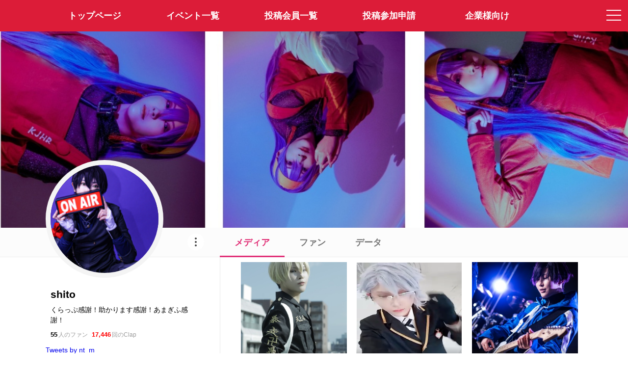

--- FILE ---
content_type: text/html; charset=utf-8
request_url: https://claps.pro/nt_m___
body_size: 6475
content:
<html lang="ja">
<head prefix="og: http://ogp.me/ns#">
<meta charset="utf-8">
<title>shito(コスプレイヤー) プロフィール - Claps!-クラップス-</title>
<meta name="viewport" content="width=device-width,initial-scale=1.0,user-scalable=no" id="viewport">
<meta name="format-detection" content="telephone=no">
<meta name="description" content="くらっぷ感謝！助かります感謝！あまぎふ感謝！">
<meta name="keywords" content="shito, コスプレイヤー, コスプレ, オーディション, コンテスト, クラップス">
<meta property="og:site_name" content="Claps!-クラップス-コスプレ応援・オーディションプラットフォーム">
<meta property="og:title" content="shito(コスプレイヤー) プロフィール - Claps!-クラップス-">
<meta property="og:url" content="https://claps.pro/nt_m___">
<meta property="og:image" content="https://image.claps.pro/user/45/45791/187b4a1326_icon.png">
<meta property="og:description" content="くらっぷ感謝！助かります感謝！あまぎふ感謝！">
<meta property="og:type" content="article">
<meta name="twitter:card" content="summary">
<meta name="twitter:site" content="@claps_pro">
<link rel="shortcut icon" href="/favicon.ico">
<link rel="apple-touch-icon" href="/apple-touch-icon-precomposed.png" sizes="192x192">
<link rel="stylesheet" href="/css/font-awesome.css?4.7.0" media="all">
<link rel="stylesheet" href="https://fonts.googleapis.com/css?family=Allura">
<link rel="stylesheet" href="/js/drawer/drawer.css?3.2.2c">
<link rel="stylesheet" href="/js/clingify/clingify.css?1.0.1">
<link rel="stylesheet" href="/css/global.css?231108" media="all">
<link rel="stylesheet" href="/css/pulldown.css" media="all">
<script src="/js/jquery.js?3.3.1"></script>
<script src="/js/iscroll/iscroll.js?5.2.0"></script>
<script src="/js/drawer/drawer.js?3.2.2c"></script>
<script src="/js/clingify/clingify.js?1.0.1"></script> 
<script src="/js/lazyload/jquery.lazyload.js?1.9.7"></script>
<script src="/js/common.js?231108"></script>
<script src="/js/itemlist.js"></script>
<script src="/js/profile.js"></script>
<script>
(function (i, s, o, g, r, a, m) {
  i['GoogleAnalyticsObject'] = r; i[r] = i[r] || function () {
    (i[r].q = i[r].q || []).push(arguments)
  }, i[r].l = 1 * new Date(); a = s.createElement(o),
    m = s.getElementsByTagName(o)[0]; a.async = 1; a.src = g; m.parentNode.insertBefore(a, m)
})(window, document, 'script', 'https://www.google-analytics.com/analytics.js', 'ga');
ga('create', 'UA-499904-3', 'auto');
ga('send', 'pageview');
</script>
</head>
<body class="top drawer drawer--right dmybody">
    
  <!-- メニュー -->
  

<!-- ドロワーメニュー -->
<div role="banner" class="drawermenu">

	<button type="button" class="drawer-toggle drawer-hamburger">
		<span class="sr-only">toggle navigation</span>
		<span class="drawer-hamburger-icon"></span>
	</button>

  <nav class="drawer-nav" role="navigation">
		<ul class="drawer-menu">

      <!-- 会員メニュー -->
      <li class="drawer-menu-loginblock">
<a class="drawer-menu-loginblock-a" href="/user/login.aspx"><img src="/images/loginicon.png" class="hamburger-logouticon">会員ログイン</a>
</li>


      <!-- コンテンツメニュー -->
      
			<li><a class="drawer-menu-item" href="/index.aspx"><img src="/images/home-hamburger-icon.png" class="hamburger-menuicon">トップページ</a></li>
			<li><a class="drawer-menu-item" href="/event.aspx"><img src="/images/event-hamburger-icon.png" class="hamburger-menuicon">イベント一覧</a></li>
			<li><a class="drawer-menu-item" href="/cosplayer.aspx"><img src="/images/cosplayer-hamburger-icon.png" class="hamburger-menuicon">投稿会員一覧</a></li>
			<li><a class="drawer-menu-item" href="/faq.aspx"><img src="/images/faq-hamburger-icon.png" class="hamburger-menuicon">よくある質問</a></li>
			<li><a class="drawer-menu-item" href="/cosplayer_entry.aspx"><img src="/images/profile-hamburger-icon.png" class="hamburger-menuicon">投稿参加申請</a></li>
			<li><a class="drawer-menu-item" href="/recruit.aspx"><img src="/images/company-hamburger-icon.png" class="hamburger-menuicon">企業様向け(企業ログイン)</a></li>
			<li><a class="drawer-menu-item" href="/contact.aspx"><img src="/images/contact-hamburger-icon.png" class="hamburger-menuicon">お問い合わせ</a></li>
			<li><a class="drawer-menu-item" href="/about.aspx"><img src="/images/company-hamburger-icon.png" class="hamburger-menuicon">特定商取引法表記</a></li>
			<li><a class="drawer-menu-item" href="/kiyaku.aspx"><img src="/images/textinfo-hamburger-icon.png" class="hamburger-menuicon">サービス利用規約</a></li>
			<li><a class="drawer-menu-item" href="https://twitter.com/claps_pro" target="_blank"><img src="/images/twitter-hamburger-icon.png" class="hamburger-menuicon">@claps_pro</a></li>
			<li style="margin-top:40px;"></li>

		</ul>
  </nav>

</div>

<!-- メニューバー -->
<div class="header-fixed-header">

  <!-- モバイル -->
	<div class="new-spmenu-area is-center">
		<div class="new-spmenu-area-left"><a href="/" class="layerprofile-lefticon-backlink"><img src="/images/left-icon-white.png" class="layerprofile-lefticon-image"></a></div>
		<div class="new-spmenu-area-center"><a href="/index.aspx" class="sitelogo2-link"><img src="/images/logo2.png" class="sitelogo2"></a></div>
		<div class="new-spmenu-area-right">&nbsp;</div>
	</div>

  <!-- PC -->
  <div class="mainmenu is-center">
    <div class="container">
    <ul class="mainmenu-list">
    <li class="mainmenu-items"><a class="mainmenu-item" href="/index.aspx"><span>トップページ</span></a></li>
    <li class="mainmenu-items"><a class="mainmenu-item" href="/event.aspx">イベント一覧</a></li>
    <li class="mainmenu-items"><a class="mainmenu-item" href="/cosplayer.aspx">投稿会員一覧</a></li>
    <li class="mainmenu-items"><a class="mainmenu-item" href="/cosplayer_entry.aspx">投稿参加申請</a></li>
    <li class="mainmenu-items"><a class="mainmenu-item" href="/recruit.aspx">企業様向け</a></li>
    </ul>
    </div>
  </div>

</div>

<script>
$(function () {
  $('.drawer').drawer();
  $('.first-clingy').clingify();
});
</script>


  <!-- ヘッダー固定・コンテンツ部開始 -->
  <div class="header-fixed-content">

    <!-- コンテンツ部開始 -->
    <article>

      <!-- カバー画像 -->
      <div class="profilepage-coverphotoarea"><img src="https://image.claps.pro/user/45/45791/187b4a1326_header.jpg" class="profilepage-coverphotoimg"></div>
      <div class="largegrayline"></div>

      <div class="container">
        <div class="totalwrapper">

          <!-- 左ブロック -->
          <div class="list-leftblock-padding-none">

	          <!-- プロフィール情報 -->
            <div class="memberprofile-profileblock">
<a href="https://twitter.com/nt_m___" class="layerprofile-twittericon-a notsmartphone-display-none" target="_blank"><img src="/images/twittericon.png" class="layerprofile-twittericonimg"><span class="layerprofile-twittericon-text">twitter</span></a>
<span class="memberprofile-largeavatararea"><img src="https://image.claps.pro/user/45/45791/187b4a1326_icon_200.png" class="memberprofile-largeavatarimg"></span>
<br>
<div class="nav-item dropdown point3-menu memberprofile-3pointmenu">
<a class="nav-link point3-icon-link" id="naviMenuButton"><img src="/images/3point-icon.png" class="point3-icon-img"></a>
<nav class="submenu">
<ul class="submenu-items">
<li class="submenu-item"><a href="https://twitter.com/intent/tweet?text=%e3%80%8cshito%e3%80%8d(%40nt_m___)+%e3%81%95%e3%82%93%e3%81%8cClaps!%e3%83%93%e3%82%bf%e3%83%bc%e3%82%b5%e3%82%a4%e3%83%89%e3%81%a7%e6%b4%bb%e5%8b%95%e4%b8%ad%e3%81%a7%e3%81%99%e3%80%82%0d%0a%0d%0ahttps%3a%2f%2fclaps.pro%2fnt_m___%0d%0a%0d%0a%23%e3%82%af%e3%83%a9%e3%83%83%e3%83%97%e3%82%b9%0d%0a%23%e3%83%93%e3%82%bf%e3%83%bc%e3%82%b5%e3%82%a4%e3%83%89" target="_blank" class="submenu-link"><i class="fa fa-twitter"></i>共有する</a></li>
</ul>
</nav>
</div>
<h1 class="memberprofile-hundlename">shito</h1><br>
<div class="memberprofile-description">
くらっぷ感謝！助かります感謝！あまぎふ感謝！</div>
<span class="memberprofile-frienddataarea"><span class="memberprofile-count">55</span>人のファン</span><span class="memberprofile-frienddataarea"><span class="memberprofile-clapcount">17,446</span>回のClap</span>
</div>
<div class="mobile-display-none">
<div class="twitter-adjust">
<a class="twitter-timeline" href="https://twitter.com/nt_m___" data-tweet-limit="2" data-height="800" data-chrome="noheader noscrollbar nofooter" data-border-color="#efefef" target="_blank">Tweets by nt_m___</a>
<script async src="//platform.twitter.com/widgets.js" charset="utf-8"></script>
</div>
</div>


          </div>

          <!-- 右ブロック -->
          <div class="list-rightblock-padding-none">

		        <!-- ページ切り替えタブ -->
            <div class="list-rightblock-topmenuarea">
<ul class="memberprofile-topmenu-ul">
<li class="memberprofile-topmenu-li-active"><a href="/nt_m___" class="memberprofile-topmenu-a memberprofile-topmenu-a-active">メディア</a></li>
<li class="memberprofile-topmenu-li"><a href="/nt_m___/fan" class="memberprofile-topmenu-a">ファン</a></li>
<li class="memberprofile-topmenu-li"><a href="/nt_m___/data" class="memberprofile-topmenu-a">データ</a></li>
</ul>
</div>


            <div class="list-rightblock-addpadding">

              <!-- メディアリスト -->
              <ul class="phototable-items" id="mediaDataList">
              <li class="phototable-item nomargin">
<a name="i194618" class="anchor"><div class="tn-phototable-wrapper">
<div class="tn-phototable"><a href="/photo.aspx?id=194618&r=4" class="phototable-a"><img src="/images/spacer300300.svg" data-original="https://image.claps.pro/photo/194/194618/00a9d4aca5_300.jpg" class="item-thum lazyzoomin"></a>
<div class="img-desc-char">
<span class="img-desc-subtext" style="text-align:right;"><i class="fa fa-hand-paper-o"></i>88</span>
</div>
</div>
</div>
</li><li class="phototable-item nomargin">
<a name="i193419" class="anchor"><div class="tn-phototable-wrapper">
<div class="tn-phototable"><a href="/photo.aspx?id=193419&r=4" class="phototable-a"><video src="https://movie.claps.pro/movie/153/15394/c5fe6df7c29c034eb203aa40704ef3fc_low_tl.mp4" class="listpage-square-videothumnail-img item-thum lazyzoomin" poster="/images/spacer300300.svg" data-original="https://movie.claps.pro/movie/153/15394/c5fe6df7c29c034eb203aa40704ef3fc_square.jpg" muted autoplay playsinline loop></video></a>
<div class="img-desc-char">
<span class="img-desc-subtext" style="text-align:right;"><i class="fa fa-hand-paper-o"></i>223</span>
</div>
</div>
</div>
</li><li class="phototable-item nomargin">
<a name="i191945" class="anchor"><div class="tn-phototable-wrapper">
<div class="tn-phototable"><a href="/photo.aspx?id=191945&r=4" class="phototable-a"><img src="/images/spacer300300.svg" data-original="https://image.claps.pro/photo/191/191945/0839575a6d_300.jpg" class="item-thum lazyzoomin"></a>
<div class="img-desc-char">
<span class="img-desc-subtext" style="text-align:right;"><i class="fa fa-hand-paper-o"></i>0</span>
</div>
</div>
</div>
</li><li class="phototable-item nomargin">
<a name="i191642" class="anchor"><div class="tn-phototable-wrapper">
<div class="tn-phototable"><a href="/photo.aspx?id=191642&r=4" class="phototable-a"><img src="/images/spacer300300.svg" data-original="https://image.claps.pro/photo/191/191642/5de0ccd1fa_300.jpg" class="item-thum lazyzoomin"></a>
<div class="img-desc-char">
<span class="img-desc-subtext" style="text-align:right;"><i class="fa fa-hand-paper-o"></i>169</span>
</div>
</div>
</div>
</li><li class="phototable-item nomargin">
<a name="i189647" class="anchor"><div class="tn-phototable-wrapper">
<div class="tn-phototable"><a href="/photo.aspx?id=189647&r=4" class="phototable-a"><img src="/images/spacer300300.svg" data-original="https://image.claps.pro/photo/189/189647/781f0462a4_300.jpg" class="item-thum lazyzoomin"></a>
<div class="img-desc-char">
<span class="img-desc-subtext" style="text-align:right;"><i class="fa fa-hand-paper-o"></i>147</span>
</div>
</div>
</div>
</li><li class="phototable-item nomargin">
<a name="i189339" class="anchor"><div class="tn-phototable-wrapper">
<div class="tn-phototable"><a href="/photo.aspx?id=189339&r=4" class="phototable-a"><img src="/images/spacer300300.svg" data-original="https://image.claps.pro/photo/189/189339/cc81a7a32b_300.jpg" class="item-thum lazyzoomin"></a>
<div class="img-desc-char">
<span class="img-desc-subtext" style="text-align:right;"><i class="fa fa-hand-paper-o"></i>5</span>
</div>
</div>
</div>
</li><li class="phototable-item nomargin">
<a name="i187915" class="anchor"><div class="tn-phototable-wrapper">
<div class="tn-phototable"><a href="/photo.aspx?id=187915&r=4" class="phototable-a"><img src="/images/spacer300300.svg" data-original="https://image.claps.pro/photo/187/187915/d250cf4e42_300.jpg" class="item-thum lazyzoomin"></a>
<div class="img-desc-char">
<span class="img-desc-subtext" style="text-align:right;"><i class="fa fa-hand-paper-o"></i>575</span>
</div>
</div>
</div>
</li><li class="phototable-item nomargin">
<a name="i187865" class="anchor"><div class="tn-phototable-wrapper">
<div class="tn-phototable"><a href="/photo.aspx?id=187865&r=4" class="phototable-a"><img src="/images/spacer300300.svg" data-original="https://image.claps.pro/photo/187/187865/91b4f8f62d_300.jpg" class="item-thum lazyzoomin"></a>
<div class="img-desc-char">
<span class="img-desc-subtext" style="text-align:right;"><i class="fa fa-hand-paper-o"></i>569</span>
</div>
</div>
</div>
</li><li class="phototable-item nomargin">
<a name="i187141" class="anchor"><div class="tn-phototable-wrapper">
<div class="tn-phototable"><a href="/photo.aspx?id=187141&r=4" class="phototable-a"><img src="/images/spacer300300.svg" data-original="https://image.claps.pro/photo/187/187141/9ada4cf158_300.jpg" class="item-thum lazyzoomin"></a>
<div class="img-desc-char">
<span class="img-desc-subtext" style="text-align:right;"><i class="fa fa-hand-paper-o"></i>4344</span>
</div>
</div>
</div>
</li><li class="phototable-item nomargin">
<a name="i187024" class="anchor"><div class="tn-phototable-wrapper">
<div class="tn-phototable"><a href="/photo.aspx?id=187024&r=4" class="phototable-a"><video src="https://movie.claps.pro/movie/146/14635/39d163847a05f2bf2da5c9e7a43708b0_low_tl.mp4" class="listpage-square-videothumnail-img item-thum lazyzoomin" poster="/images/spacer300300.svg" data-original="https://movie.claps.pro/movie/146/14635/39d163847a05f2bf2da5c9e7a43708b0_square.jpg" muted autoplay playsinline loop></video></a>
<div class="img-desc-char">
<span class="img-desc-subtext" style="text-align:right;"><i class="fa fa-hand-paper-o"></i>242</span>
</div>
</div>
</div>
</li><li class="phototable-item nomargin">
<a name="i186763" class="anchor"><div class="tn-phototable-wrapper">
<div class="tn-phototable"><a href="/photo.aspx?id=186763&r=4" class="phototable-a"><img src="/images/spacer300300.svg" data-original="https://image.claps.pro/photo/186/186763/03d181c1d6_300.jpg" class="item-thum lazyzoomin"></a>
<div class="img-desc-char">
<span class="img-desc-subtext" style="text-align:right;"><i class="fa fa-hand-paper-o"></i>1162</span>
</div>
</div>
</div>
</li><li class="phototable-item nomargin">
<a name="i186307" class="anchor"><div class="tn-phototable-wrapper">
<div class="tn-phototable"><a href="/photo.aspx?id=186307&r=4" class="phototable-a"><img src="/images/spacer300300.svg" data-original="https://image.claps.pro/photo/186/186307/9810ce76f9_300.jpg" class="item-thum lazyzoomin"></a>
<div class="img-desc-char">
<span class="img-desc-subtext" style="text-align:right;"><i class="fa fa-hand-paper-o"></i>99</span>
</div>
</div>
</div>
</li><li class="phototable-item nomargin">
<a name="i186019" class="anchor"><div class="tn-phototable-wrapper">
<div class="tn-phototable"><a href="/photo.aspx?id=186019&r=4" class="phototable-a"><video src="https://movie.claps.pro/movie/144/14496/2c5c0ad4af330c861217bc07a537abcf_low_tl.mp4" class="listpage-square-videothumnail-img item-thum lazyzoomin" poster="/images/spacer300300.svg" data-original="https://movie.claps.pro/movie/144/14496/2c5c0ad4af330c861217bc07a537abcf_square.jpg" muted autoplay playsinline loop></video></a>
<div class="img-desc-char">
<span class="img-desc-subtext" style="text-align:right;"><i class="fa fa-hand-paper-o"></i>1307</span>
</div>
</div>
</div>
</li><li class="phototable-item nomargin">
<a name="i185101" class="anchor"><div class="tn-phototable-wrapper">
<div class="tn-phototable"><a href="/photo.aspx?id=185101&r=4" class="phototable-a"><img src="/images/spacer300300.svg" data-original="https://image.claps.pro/photo/185/185101/35179fedf3_300.jpg" class="item-thum lazyzoomin"></a>
<div class="img-desc-char">
<span class="img-desc-subtext" style="text-align:right;"><i class="fa fa-hand-paper-o"></i>273</span>
</div>
</div>
</div>
</li><li class="phototable-item nomargin">
<a name="i184718" class="anchor"><div class="tn-phototable-wrapper">
<div class="tn-phototable"><a href="/photo.aspx?id=184718&r=4" class="phototable-a"><img src="/images/spacer300300.svg" data-original="https://image.claps.pro/photo/184/184718/72b837a191_300.jpg" class="item-thum lazyzoomin"></a>
<div class="img-desc-char">
<span class="img-desc-subtext" style="text-align:right;"><i class="fa fa-hand-paper-o"></i>524</span>
</div>
</div>
</div>
</li><li class="phototable-item nomargin">
<a name="i184452" class="anchor"><div class="tn-phototable-wrapper">
<div class="tn-phototable"><a href="/photo.aspx?id=184452&r=4" class="phototable-a"><video src="https://movie.claps.pro/movie/143/14321/bd08d039000de9f2699f8eb2a6d71bab_low_tl.mp4" class="listpage-square-videothumnail-img item-thum lazyzoomin" poster="/images/spacer300300.svg" data-original="https://movie.claps.pro/movie/143/14321/bd08d039000de9f2699f8eb2a6d71bab_square.jpg" muted autoplay playsinline loop></video></a>
<div class="img-desc-char">
<span class="img-desc-subtext" style="text-align:right;"><i class="fa fa-hand-paper-o"></i>392</span>
</div>
</div>
</div>
</li><li class="phototable-item nomargin">
<a name="i183966" class="anchor"><div class="tn-phototable-wrapper">
<div class="tn-phototable"><a href="/photo.aspx?id=183966&r=4" class="phototable-a"><img src="/images/spacer300300.svg" data-original="https://image.claps.pro/photo/183/183966/39d082ff4f_300.jpg" class="item-thum lazyzoomin"></a>
<div class="img-desc-char">
<span class="img-desc-subtext" style="text-align:right;"><i class="fa fa-hand-paper-o"></i>3877</span>
</div>
</div>
</div>
</li><li class="phototable-item nomargin">
<a name="i183223" class="anchor"><div class="tn-phototable-wrapper">
<div class="tn-phototable"><a href="/photo.aspx?id=183223&r=4" class="phototable-a"><img src="/images/spacer300300.svg" data-original="https://image.claps.pro/photo/183/183223/917259073f_300.jpg" class="item-thum lazyzoomin"></a>
<div class="img-desc-char">
<span class="img-desc-subtext" style="text-align:right;"><i class="fa fa-hand-paper-o"></i>1542</span>
</div>
</div>
</div>
</li><li class="phototable-item nomargin">
<a name="i182911" class="anchor"><div class="tn-phototable-wrapper">
<div class="tn-phototable"><a href="/photo.aspx?id=182911&r=4" class="phototable-a"><img src="/images/spacer300300.svg" data-original="https://image.claps.pro/photo/182/182911/b885cd2e7d_300.jpg" class="item-thum lazyzoomin"></a>
<div class="img-desc-char">
<span class="img-desc-subtext" style="text-align:right;"><i class="fa fa-hand-paper-o"></i>292</span>
</div>
</div>
</div>
</li><li class="phototable-item nomargin">
<a name="i182510" class="anchor"><div class="tn-phototable-wrapper">
<div class="tn-phototable"><a href="/photo.aspx?id=182510&r=4" class="phototable-a"><img src="/images/spacer300300.svg" data-original="https://image.claps.pro/photo/182/182510/35bd3a6a80_300.jpg" class="item-thum lazyzoomin"></a>
<div class="img-desc-char">
<span class="img-desc-subtext" style="text-align:right;"><i class="fa fa-hand-paper-o"></i>205</span>
</div>
</div>
</div>
</li><li class="phototable-item nomargin">
<a name="i182386" class="anchor"><div class="tn-phototable-wrapper">
<div class="tn-phototable"><a href="/photo.aspx?id=182386&r=4" class="phototable-a"><img src="/images/spacer300300.svg" data-original="https://image.claps.pro/photo/182/182386/387546107f_300.jpg" class="item-thum lazyzoomin"></a>
<div class="img-desc-char">
<span class="img-desc-subtext" style="text-align:right;"><i class="fa fa-hand-paper-o"></i>637</span>
</div>
</div>
</div>
</li><li class="phototable-item nomargin">
<a name="i180575" class="anchor"><div class="tn-phototable-wrapper">
<div class="tn-phototable"><a href="/photo.aspx?id=180575&r=4" class="phototable-a"><video src="https://movie.claps.pro/movie/137/13778/c31aee9077aa4af2764665069ef8dacf_low_tl.mp4" class="listpage-square-videothumnail-img item-thum lazyzoomin" poster="/images/spacer300300.svg" data-original="https://movie.claps.pro/movie/137/13778/c31aee9077aa4af2764665069ef8dacf_square.jpg" muted autoplay playsinline loop></video></a>
<div class="img-desc-char">
<span class="img-desc-subtext" style="text-align:right;"><i class="fa fa-hand-paper-o"></i>54</span>
</div>
</div>
</div>
</li><li class="phototable-item nomargin">
<a name="i179774" class="anchor"><div class="tn-phototable-wrapper">
<div class="tn-phototable"><a href="/photo.aspx?id=179774&r=4" class="phototable-a"><video src="https://movie.claps.pro/movie/137/13706/294eb7434b5a11e4da268f1eabba3efa_low_tl.mp4" class="listpage-square-videothumnail-img item-thum lazyzoomin" poster="/images/spacer300300.svg" data-original="https://movie.claps.pro/movie/137/13706/294eb7434b5a11e4da268f1eabba3efa_square.jpg" muted autoplay playsinline loop></video></a>
<div class="img-desc-char">
<span class="img-desc-subtext" style="text-align:right;"><i class="fa fa-hand-paper-o"></i>20</span>
</div>
</div>
</div>
</li><li class="phototable-item nomargin">
<a name="i179521" class="anchor"><div class="tn-phototable-wrapper">
<div class="tn-phototable"><a href="/photo.aspx?id=179521&r=4" class="phototable-a"><img src="/images/spacer300300.svg" data-original="https://image.claps.pro/photo/179/179521/4bd88606d9_300.jpg" class="item-thum lazyzoomin"></a>
<div class="img-desc-char">
<span class="img-desc-subtext" style="text-align:right;"><i class="fa fa-hand-paper-o"></i>50</span>
</div>
</div>
</div>
</li>
              </ul>

						  <!-- ページャー -->
						  <div class="ui-coverspinner-container"><a id="mediaLoadButton" class="list-moredata" href="javascript:loadData();">もっと見る<br><i class="fa fa-angle-down"></i></a></div>


            </div>

          </div>

        </div>
      </div>

    </article>

    <!-- プロフページフッター -->
    

<footer class="mobile-display-none proffooter" id="footer">
<div class="proffooter-inner">
	<div class="container">
	<div class="footer-proffooter-menu" id="footerContents">
		<div class="footer-proffootertext">shitoさんの活動をここからもチェック</div>
			<div class="footer-proffooter-snslink">
				<a href="https://twitter.com/nt_m___" target="_blank" class="footer-proffooter-snslink-a"><img src="/images/twittericon-gray.png" class="footer-proffooter-snslink-img"></a>

			</div>
		<div class="footer-copyright">&copy;CLAPS! Cosplayers Archive All Right's Reserved.</div>
	</div>
	</div>
</div>
</footer>
<!-- PC版フッター(プロフィールページ専用)終わり -->



<!-- モバイル版フッター開始 -->
<footer class="notsmartphone-display-none">
	<div class="mobile-footer-copyright-pale">
		<div class="">shitoさんの活動をここからもチェック</div>
			<div class="footer-proffooter-snslink">
				<a href="https://twitter.com/nt_m___" target="_blank" class="footer-proffooter-snslink-a"><img src="/images/twittericon-gray.png" class="footer-proffooter-snslink-img"></a>

			</div>
		&copy;CLAPS! Cosplayers Archive All Right's Reserved.</div>
</footer>


<script src="/js/jquery.footerFixed.js"></script>
<script>
$(function () {
	footerFixed.init();
});
</script>


  </div>

  <script>
  var request = null;
  var param = {
    url: '/nt_m___',
    id: '45791',
    b: 1,
    q: '179521_50'
  };
  function reloadPage() {
    var par = createParameter();
    location.href = param.url + (par > '' ? '?' + par : '');
  }
  function createParameter() {
    var par = {};
    if (param.b > '') { par.b = param.b; }
    return $.param(par);
  }
  function loadData() {
    if (request) { request.abort(); }
    claps.ui.lock('#mediaLoadButton');
    var p = ['1', param.q, '0', '1', '0', param.id].join(',');
    request = $.ajax({
      type: 'GET',
      dataType: 'json',
      url: '/profile_proxy.aspx?t=media&p=' + p
    }).done(function (js) {
      if (js.result) {
        $(js.data.html).appendTo($('#mediaDataList')).hide().fadeIn(800);
        param.q = js.data.serial;
        param.b++;
        if (!js.data.hasNext) {
          $('#mediaLoadButton').parent().hide();
        }
        if (history) {
          var par = createParameter();
          history.replaceState(null, null, param.url + (par != '' ? '?' + par : ''));
        }
        itemList.init('.phototable-item');
      }
      claps.ui.unlock('#mediaLoadButton');
    });
  }
  $(function () {
    // lazyload
    $(".lazyzoomin").lazyload({
      effect: 'fadeIn', effectspeed: 500, threshold: 100, load: function () {
        var $div = $(this).parent();
        setTimeout(function () { $div.addClass('zoomin'); }, 500);
      }
    });
    claps.page.setLazy();
    itemList.init('.phototable-item');
  });
  </script>

</body>
</html>

--- FILE ---
content_type: text/css
request_url: https://claps.pro/css/pulldown.css
body_size: 754
content:

.nav-items {
    padding: 0;
    list-style: none;
}

.nav-item {
    display: inline-block;
}


.nav-link,
.nav-link:link, 
.nav-link:visited, 
.nav-link:active,
.submenu-link,
.submenu-link:link, 
.submenu-link:visited, 
.submenu-link:active {
    display: block;
    position: relative;
    font-size: 14px;
    cursor: pointer;
    text-decoration: none;
    outline: none;
}

.nav-link,
.nav-link:link, 
.nav-link:visited, 
.nav-link:active {
    color: #ffffff;
}

.dropdown {
    position: relative;
}

.submenu {
    position: absolute;
    top: 100%;
    right: 50%;
    z-index: 100;
    width: 200px;
    margin-right: -30px;
    background-color: #ffffff;
    line-height: 1.5;
    margin-top: -50px;
    box-shadow: 0 0 8px rgba(0,0,0,.3);
    opacity:0;
    -webkit-transform: translate(0, 0) scale(.85);
    transform: translate(0, 0)scale(.85);
    transition: transform 0.1s ease-out, opacity 0.1s ease-out;
    pointer-events: none;
}

.submenu-items {
    padding: 0;
}

.submenu-item {
    display: block;
    text-align: left;
}

.submenu-link,
.submenu-link:link, 
.submenu-link:visited, 
.submenu-link:active {
    color: #222222;
    padding: 14px 14px;
}

.submenu-link:hover {
    background-color: #f4f4f4;
}

.submenu-link .fa-twitter {
  position: relative;
  top: 1px;
  margin-right: 4px;
  color: #444444;
  font-size: 18px;
}

.submenu-seperator {
  height: 0;
  margin: 12px 10px;
  border-top: 1px solid #eee;
}

.show-submenu .submenu {
  opacity: 1;
  -webkit-transform: translate(-20px, 20px) scale(1);
  transform: translate(-20px, 20px) scale(1);
  pointer-events: auto;
}

/* 展開位置調整（レイヤープロフィールページ用）claps? */
.marginadjust-layerprofpage {
  margin-right: -60px !important;
  margin-top: -77px !important;
}

/* 展開位置調整（ニュース詳細ページ下部用） */
.marginadjust-newscomment {
  margin-right: -28px !important;
  margin-top: -60px !important;
}

--- FILE ---
content_type: application/javascript
request_url: https://claps.pro/js/itemlist.js
body_size: 410
content:
var itemList = {
	selector: null,
	maxsize: 300,
	init: function (s) {
		this.selector = s;
		this.adjust();
		$(window).on('orientationchange resize', this.adjust);
	},
	adjust: function() {
		$(itemList.selector).each(function() {
			var item = $(this);
			var thum = item.find('.item-thum');
			var dom = thum.get(0);
			var def = $.Deferred();
			var w = Math.min(Math.ceil(item.width()), itemList.maxsize);
			item.find('.tn-phototable').css({
				width: w,
				height: w
			});

			if (dom.tagName == 'VIDEO') {
				if (thum.hasClass('lazyzoomin') || thum.hasClass('zoomin')) {
					prop = {
						width: '100%',
						height: 'auto'
					};
					thum.css(prop);
				}
			}

			dom.complete ? def.resolve() : dom.onload = def.resolve;
			def.done(function() {
				var img = {
					width: thum.width(),
					height: thum.height()
				};
				var prop;
				if (img.height > img.width) {
					prop = {
						width: 'auto',
						height: w
					};
				} else if (img.height < img.width) {
					prop = {
						width: '100%',
						height: 'auto'
					};
				} else {
					prop = {
						width: w,
						height: w
					};
				}
				thum.css(prop);
			});
		});
	}
};


--- FILE ---
content_type: application/javascript
request_url: https://claps.pro/js/common.js?231108
body_size: 2649
content:
var claps = {

  onEnter: function (e, fn) {
    e = e || window.event;
    if (e.keyCode == 13) {
      e.preventDefault();
      if (fn) {
        fn.apply();
      }
    }
  },

  urlEncode: function (str) {
    return encodeURIComponent(str);
  },

  toParams: function (str) {
    var vars = [], hash;
    var hashes = str.replace(/[\?\#]/, '').split('&');
    $.each(hashes, function (i, val) {
      hash = hashes[i].split('=');
      vars.push(hash[0]); vars[hash[0]] = hash[1];
    });
    return vars;
  },

  isPc: function () {
    var ua = navigator.userAgent;
    if (ua.indexOf('iPhone') > 0 || ua.indexOf('iPod') > 0 || ua.indexOf('Android') > 0 && ua.indexOf('Mobile') > 0) {
      return false;
    } else if (ua.indexOf('iPad') > 0 || ua.indexOf('Android') > 0) {
      return false;
    } else {
      return true;
    }
  }

};

claps.text = {

  validate: function (o) {
    var $o = $(o);
    var $indicator = $($o.attr('data-indicator'));
    var maxlen = parseInt($o.attr('data-maxlen'));
    var len = claps.text.width($o.val());
    if (len > maxlen) {
      $indicator.html('<span class="input-indicator-alert">' + Math.floor((maxlen - len) / 2) + '</span>').show();
    } else {
      $indicator.hide();
    }
  },

  len: function (str) {
    return str.replace(/\r/g, '').replace(/\n/g, '\r\n').length - (str.match(/[\uD800-\uDBFF][\uDC00-\uDFFF]/g) || []).length;
  },

  width: function (str) {
    var s = str.replace(/\r/g, '').replace(/\n/g, '\r\n');
    var c = s.length - (str.match(/[\uD800-\uDBFF][\uDC00-\uDFFF]/g) || []).length;
    return c * 2 - (s.match(/[a-zA-Z0-9!-/:-@¥[-`{-~ \r\n]/g) || []).length;
  }

};

claps.ua = {

  userAgent: navigator.userAgent.toLowerCase(),

  isIE11: function () {
    return (this.userAgent.indexOf('trident/7') > -1);
  }

};

claps.ui = {

  timeout: 30000,

  lock: function (selector, spinner) {
    if (spinner == null) { spinner = true; }
    var $target = $(selector);
    if ($target.siblings('[data-src="' + selector + '"]').length > 0) { return; }

    var $cover = $('<span class="ui-coverspinner"></span>')
      .click(function () { event.preventDefault(); })
      .attr('data-src', selector);

    if (spinner) {
      $cover.append('<i class="fa fa-spinner fa-spin fa-fw"></i>');
      $cover.children('i')
        .css({
          'font-size': $target.outerHeight() / 2,
          'margin-top': $target.outerHeight() / 4
        });
    }
    claps.ui.setPos($target, $cover);

    if (this.timeout > 0) {
      $cover.delay(this.timeout).queue(function () {
        claps.ui.unlock(selector);
      });
    }

    $target.after($cover);
    $(window).on('resize.claps', function () { claps.ui.setPos($target, $cover); });
  },

  unlock: function (selector) {
    var $cover = $(selector).siblings('[data-src="' + selector + '"]');
    if ($cover.length > 0) { $cover.remove(); }
    $(window).off('resize.claps');
  },

  setPos: function ($target, $cover) {
    $cover.css({
      'width': $target.outerWidth(),
      'height': $target.outerHeight(),
      'margin-top': $target.css('margin-top'),
      'margin-right': $target.css('margin-right'),
      'margin-bottom': $target.css('margin-bottom'),
      'margin-left': $target.css('margin-left')
    });
  }

};

claps.overlay = {

  defaults: {
    css: null,
    coverHeader: false,
    transparent: true,
    onClick: null,
    onResize: null
  },
  options: {},

  add: function (options) {
    var o = $.extend({}, this.defaults, options);
    var $body = $('body');
    if ($body.children('.overlay').length) {
      return;
    }
    var $overlay = $('<div class="overlay">');
    if (o.css) {
      $overlay.addClass(o.css);
    }
    if (o.onClick) {
      $overlay.on('click', o.onClick);
    }
    if (o.onResize) {
      $(window).on('resize.overlay orientationchange.overlay', o.onResize);
    }
    if (o.coverHeader) {
      $overlay.css('z-index', '10000');
    }
    if (o.transparent == false) {
      $overlay.css('background-color', 'rgba(0, 0, 0, 0.2)');
    }
    $body.append($overlay);
  },

  remove: function () {
    var $overlay = $('body').children('.overlay');
    if ($overlay.length) {
      $(window).off('resize.overlay orientationchange.overlay');
      $overlay.off('click').remove();
    }
  }

};

claps.header = {

  toggleMenu: function (selector) {
    var $menu = $(selector);
    var hidden = $menu.is(':hidden');
    this.hideMenu();
    if (!hidden) {
      return;
    }
    $menu.show();
    claps.overlay.add({
      css: 'pc-only-overlay',
      onClick: this.hideMenu,
      onResize: function () {
        if (claps.isPc()) {
          claps.header.hideMenu();
        }
      }
    });
  },

  hideMenu: function () {
    $('#companyMenu,#userMenu').hide();
    claps.overlay.remove();
  }

};

claps.page = {

  setLazy: function () {
    $('img.lazy,video.lazy').lazyload({ effect: 'fadeIn', effectspeed: 500, threshold: 100 });
  },

  setSwipe: function () {
    $('.swipebox').swipebox({
      useCSS: true,
      useSVG: false,
      initialIndexOnArray: 0,
      hideCloseButtonOnMobile: false,
      removeBarsOnMobile: false,
      hideBarsDelay: 3000,
      videoMaxWidth: 1140,
      loopAtEnd: true
    });
  }

};

claps.popup = {

  /* type:ajaxのスタイルを適用するための追加cssが必要 */
  open: function (src) {
    $.magnificPopup.open({
      items: { src: src, type: 'inline' },
      preloader: false,
      alignTop: false,
      fixedContentPos: true,
      modal: false
    });
  },

  show: function (title, text, btns, modal, centering) {
    if (typeof centering == 'undefined') { centering = true; }
    var src = '<div class="white-popup is-center">';
    if (title != '') {
      src += '<div><div class="popup-maintext">' + title + '</div>';
    }
    src += '<div class="popup-subtext ' + (centering ? 'is-center' : 'is-left') + '">' + text + '</div><br>';
    btns.forEach(function (o, i) {
      if (typeof o.type == 'undefined') { o.type = ''; }
      if (typeof o.action == 'undefined') { o.action = 'javascript:claps.popup.close()'; }
      src += '<div class="ui-coverspinner-container"><a href="' + o.action + '" id="popupButton' + i + '" class="popup-buttton-clap' + o.type + '">' + o.label + '</a></div>';
    });
    src += '<br></div></div>';
    this.open(src, modal, true);
  },

  close: function () {
    $.magnificPopup.close();
  },

  photo: function (url) {
    $.magnificPopup.open({
      items: { src: url },
      type: 'image',
      alignTop: false,
      fixedContentPos: true,
      tLoading: '<i class="fa fa-spinner fa-spin fa-fw"></i>'
    });
  },

  movie: function (url, poster) {
    $.magnificPopup.open({
      items: { src: '<div class="popup-video"><video src="' + url + '" poster="' + poster + '" muted autoplay playsinline loop controls></video></div>', type: 'inline' },
      alignTop: false,
      fixedContentPos: true,
      tLoading: '<i class="fa fa-spinner fa-spin fa-fw"></i>'
    });
  }
};
